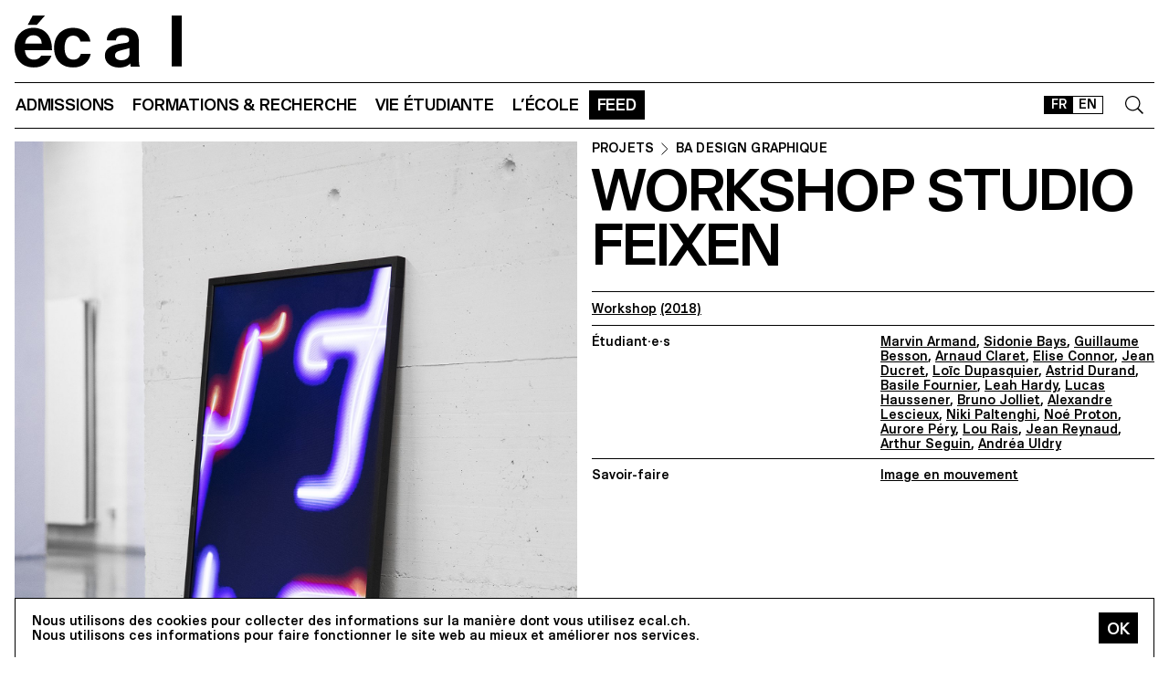

--- FILE ---
content_type: text/html; charset=utf-8
request_url: https://ecal.ch/fr/feed/projects/5383/workshop-studio-feixen/
body_size: 17048
content:
<!doctype html>
<html lang="fr">
<head>
    
    <!-- Google tag (gtag.js) -->
    <script async src="https://www.googletagmanager.com/gtag/js?id=G-58DJJ2LGEW"></script>
    <script>
    window.dataLayer = window.dataLayer || [];
    function gtag(){dataLayer.push(arguments);}
    gtag('js', new Date());

    gtag('config', 'G-58DJJ2LGEW');
    </script>

    <!-- Google Tag Manager GTM -->
    <script>(function(w,d,s,l,i){w[l]=w[l]||[];w[l].push({'gtm.start':
    new Date().getTime(),event:'gtm.js'});var f=d.getElementsByTagName(s)[0],
    j=d.createElement(s),dl=l!='dataLayer'?'&l='+l:'';j.async=true;j.src=
    'https://www.googletagmanager.com/gtm.js?id='+i+dl;f.parentNode.insertBefore(j,f);
    })(window,document,'script','dataLayer','GTM-NSJGD4VS');</script>
    <!-- End Google Tag Manager -->
     
    

    <meta charset="utf-8" />
    
    
    <meta name="description" content="L'école cantonale d'art de Lausanne (ECAL) est une haute école d'art et de design, située à Lausanne, Suisse. " />
    <meta name="viewport" content="width=device-width, minimum-scale=1, maximum-scale=2" />

    

    <title>Workshop Studio Feixen - Projets - ECAL</title>

    <script title="load">
    document.documentElement.className += ' js content-loading loading';
    window.addEventListener('DOMContentLoaded', () => document.documentElement.classList.remove('content-loading'));
    window.addEventListener('load', () => document.documentElement.classList.remove('loading'));
    </script>

    <script title="config">
    
    window.elementOverflowToggleStylesheet = '/static/build/bolt/elements/overflow-toggle/shadow.css';
    

    window.config = {};
    window.config.combined_slideshow = "/fr/content-slideshow/project/5383/";

    </script>

    <link rel="icon" type="image/png" sizes="32x32" href="/static/icons/favicon-32x32.png">
    <link rel="icon" type="image/png" sizes="16x16" href="/static/icons/favicon-16x16.png">
    <link rel="apple-touch-icon-precomposed" media="screen and (resolution: 163dpi)" href="/static/icons/57-touch-icon-iphone.png" />
    <link rel="apple-touch-icon-precomposed" media="screen and (resolution: 132dpi)" href="/static/icons/72-touch-icon-iphone.png" />
    <link rel="apple-touch-icon-precomposed" media="screen and (resolution: 326dpi)" href="/static/icons/114-touch-icon-iphone.png" />
    <link rel="manifest" href="/static/icons/site.webmanifest">
    <meta name="msapplication-TileColor" content="#ffffff">
    <meta name="theme-color" content="#ffffff">

    
    <link rel="stylesheet" href="/static/build/site/module.css?v=p3xqljc3o" />
    <link rel="stylesheet" href="/static/site/hacks.css?v=p3xqljc3o" />
    

    

    

    
    
    

    <meta property="og:title" content="Workshop Studio Feixen" />

    <meta property="og:type" content="article" />
    <meta property="og:url" content="https://ecal.ch/fr/feed/projects/5383/workshop-studio-feixen/" />
    <meta property="og:site_name" content="ECAL - École cantonale d'art de Lausanne" />
    <meta property="og:locale" content="fr_CH" />

    <meta property="og:image" content="https://ecal-media.sos-ch-gva-2.exo.io/filer_public_thumbnails/filer_public/29/ee/29ee09b1-1be9-41c2-b275-e601f01df12e/dc871bba082ed3d2375413811162f449.jpg__1600x0_q85_subsampling-2_upscale.jpg" />







    


    <script>
        (function(h,o,t,j,a,r){
            h.hj=h.hj||function(){(h.hj.q=h.hj.q||[]).push(arguments)};
            h._hjSettings={hjid:3426763,hjsv:6};
            a=o.getElementsByTagName('head')[0];
            r=o.createElement('script');r.async=1;
            r.src=t+h._hjSettings.hjid+j+h._hjSettings.hjsv;
            a.appendChild(r);
        })(window,document,'https://static.hotjar.com/c/hotjar-','.js?sv=');


    </script>
</head>

<body class="site-body">
    
    <!-- Google Tag Manager (noscript) -->
    <noscript><iframe src="https://www.googletagmanager.com/ns.html?id=GTM-NSJGD4VS"
    height="0" width="0" style="display:none;visibility:hidden"></iframe></noscript>
    <!-- End Google Tag Manager (noscript) -->
    

    
    
    
<header class="site-header site-grid grid" id="site-header">
    <a class="logo-thumb thumb" href="/fr/">
        Home
        <svg viewbox="0 0 184 57">
            <use class="black-bg fill" href="#e" />
            <use class="black-bg fill" href="#cal" />
        </svg>
    </a>
    <a class="icon-thumb thumb thumb-40 @m-thumb-42" href="#navigation"><svg class="svg-20 @m-svg-21"><use href="#burger-icon" /></svg>Show navigation</a>
</header>

    

<nav class="site-nav site-block block" id="navigation">
    <a class="e-thumb thumb" href="/">
        Home
        <svg viewbox="0 0 71 57">
            <use class="black-bg fill" href="#e" />
        </svg>
    </a>

    <section class="nav-layer layer " data-popable id="nav-19"><button type="button" class="back-menu-button menu-button button @s-hidden" style="justify-items: end;" name="deactivate" value="#nav-19"><svg><use href="#left-arrow-icon"></use></svg>
        Retour
    </button><h3 class="text-menu-button menu-button button grey-fg @s-hidden">Admissions</h3><a class="text-menu-button menu-button button text-09" href="/fr/admissions/">Portail admission</a><div class="nav-toggle-block toggle-block block" id="nav-19-31" data-toggleable><a data-level="2" class="nav-toggle-button toggle-button button" href="#nav-19-31">Propédeutique</a><a  class="text-menu-button menu-button button text-09" href="/fr/admissions/propedeutique/calendrier/">Calendrier</a><a  class="text-menu-button menu-button button text-09" href="/fr/admissions/propedeutique/exigences/">Exigences &amp; Dossier</a><a  class="text-menu-button menu-button button text-09" href="/fr/admissions/propedeutique/frais/">Frais d’écolage</a><a  class="text-menu-button menu-button button text-09" href="/fr/admissions/propedeutique/faq/">Foire aux questions</a><a  class="text-menu-button menu-button button text-09" href="/fr/admissions/propedeutique/msad/">MSAD</a></div><div class="nav-toggle-block toggle-block block" id="nav-19-50" data-toggleable><a data-level="2" class="nav-toggle-button toggle-button button" href="#nav-19-50">Bachelor</a><a  class="text-menu-button menu-button button text-09" href="/fr/admissions/bachelor/calendrier/">Calendrier</a><a  class="text-menu-button menu-button button text-09" href="/fr/admissions/bachelor/exigences/">Exigences &amp; Dossier</a><a  class="text-menu-button menu-button button text-09" href="/fr/admissions/bachelor/frais/">Frais d’écolage</a><a  class="text-menu-button menu-button button text-09" href="/fr/admissions/bachelor/faq/">Foire aux questions</a></div><div class="nav-toggle-block toggle-block block" id="nav-19-51" data-toggleable><a data-level="2" class="nav-toggle-button toggle-button button" href="#nav-19-51">Master</a><a  class="text-menu-button menu-button button text-09" href="/fr/admissions/master/calendrier/">Calendrier</a><a  class="text-menu-button menu-button button text-09" href="/fr/admissions/master/exigences/">Exigences &amp; Dossier</a><a  class="text-menu-button menu-button button text-09" href="/fr/admissions/master/frais/">Frais d’écolage</a><a  class="text-menu-button menu-button button text-09" href="/fr/admissions/master/faq/">Foire aux questions</a></div><div class="nav-toggle-block toggle-block block" id="nav-19-52" data-toggleable><a data-level="2" class="nav-toggle-button toggle-button button" href="#nav-19-52">MAS</a><a  class="text-menu-button menu-button button text-09" href="/fr/admissions/mas/calendrier/">Calendrier</a><a  class="text-menu-button menu-button button text-09" href="/fr/admissions/mas/exigences/">Exigences &amp; Dossier</a><a  class="text-menu-button menu-button button text-09" href="/fr/admissions/mas/frais/">Frais d’écolage</a><a  class="text-menu-button menu-button button text-09" href="/fr/admissions/mas/faq/">Foire aux questions</a></div><div class="nav-toggle-block toggle-block block" id="nav-19-498" data-toggleable><a data-level="2" class="nav-toggle-button toggle-button button" href="#nav-19-498">CAS</a><a  class="text-menu-button menu-button button text-09" href="/fr/admissions/cas/calendrier/">Calendrier</a><a  class="text-menu-button menu-button button text-09" href="/fr/admissions/cas/exigences/">Exigences &amp; Dossier</a><a  class="text-menu-button menu-button button text-09" href="/fr/admissions/cas/frais/">Frais d’écolage</a><a  class="text-menu-button menu-button button text-09" href="/fr/admissions/cas/faq/">Foire aux questions</a></div></section><section class="nav-layer layer double-row" data-popable id="nav-20"><button type="button" class="back-menu-button menu-button button @s-hidden" style="justify-items: end;" name="deactivate" value="#nav-20"><svg><use href="#left-arrow-icon"></use></svg>
        Retour
    </button><h3 class="text-menu-button menu-button button grey-fg @s-hidden">Formations &amp; Recherche</h3><a class="text-menu-button menu-button button text-09" href="/fr/formations-recherche/">Toutes les formations</a><div class="nav-toggle-block toggle-block block" id="nav-20-397" data-toggleable><a data-level="2" class="nav-toggle-button toggle-button button" href="#nav-20-397">Propédeutique</a><a  class="text-menu-button menu-button button text-09" href="/fr/formations-recherche/annee-preparatoire/propedeutique/">Année Propédeutique</a></div><div class="nav-toggle-block toggle-block block" id="nav-20-24" data-toggleable><a data-level="2" class="nav-toggle-button toggle-button button" href="#nav-20-24">Bachelor</a><a  class="text-menu-button menu-button button text-09" href="/fr/formations-recherche/bachelor/bachelor-arts-visuels/">Arts Visuels</a><a  class="text-menu-button menu-button button text-09" href="/fr/formations-recherche/bachelor/bachelor-cinema/">Cinéma</a><a  class="text-menu-button menu-button button text-09" href="/fr/formations-recherche/bachelor/bachelor-design-graphique/">Design Graphique</a><a  class="text-menu-button menu-button button text-09" href="/fr/formations-recherche/bachelor/bachelor-design-industriel/">Design Industriel</a><a  class="text-menu-button menu-button button text-09" href="/fr/formations-recherche/bachelor/media-interaction-design/">Media &amp; Interaction Design</a><a  class="text-menu-button menu-button button text-09" href="/fr/formations-recherche/bachelor/bachelor-photographie/">Photographie</a></div><div class="nav-toggle-block toggle-block block" id="nav-20-121" data-toggleable><a data-level="2" class="nav-toggle-button toggle-button button" href="#nav-20-121">Master</a><a  class="text-menu-button menu-button button text-09" href="/fr/formations-recherche/master/arts-visuels/">Arts Visuels</a><a  class="text-menu-button menu-button button text-09" href="/fr/formations-recherche/master/cinema/">Cinéma ECAL–HEAD</a><a  class="text-menu-button menu-button button text-09" href="/fr/formations-recherche/master/digital-experience-design/">Digital Experience Design</a><a  class="text-menu-button menu-button button text-09" href="/fr/formations-recherche/master/design-produit/">Design de Produit</a><a  class="text-menu-button menu-button button text-09" href="/fr/formations-recherche/master/master-photographie/">Photographie</a><a  class="text-menu-button menu-button button text-09" href="/fr/formations-recherche/master/type-design/">Type Design</a><a  class="text-menu-button menu-button button text-09" href="/fr/formations-recherche/master/innokick/">HES-So Innokick</a></div><div class="nav-toggle-block toggle-block block" id="nav-20-127" data-toggleable><a data-level="2" class="nav-toggle-button toggle-button button" href="#nav-20-127">Master of advanced studies</a><a  class="text-menu-button menu-button button text-09" href="/fr/formations-recherche/mas/luxe/">Design for Luxury &amp; Craftsmanship</a><a  class="text-menu-button menu-button button text-09" href="/fr/formations-recherche/mas/drdi/">Design Research for Digital Innovation</a></div><div class="nav-toggle-block toggle-block block" id="nav-20-394" data-toggleable><a data-level="2" class="nav-toggle-button toggle-button button" href="#nav-20-394">Certificate of Advanced Studies</a><a  class="text-menu-button menu-button button text-09" href="/fr/formations-recherche/cas/creative-leadership/">Creative Leadership</a><a  class="text-menu-button menu-button button text-09" href="/fr/formations-recherche/cas/short-courses/">Short courses</a></div><div class="nav-toggle-block toggle-block block" id="nav-20-366" data-toggleable><a data-level="2" class="nav-toggle-button toggle-button button" href="#nav-20-366">Recherche appliquée</a><a  class="text-menu-button menu-button button text-09" href="/fr/formations-recherche/recherche-appliquee/recherche/">Département RA&amp;D</a><a  class="text-menu-button menu-button button text-09" href="/fr/formations-recherche/recherche-appliquee/projets-de-recherche/">Projets de recherche</a><a  class="text-menu-button menu-button button text-09" href="/fr/formations-recherche/recherche-appliquee/equipe-de-recherche/">Équipe de recherche</a></div><div class="nav-toggle-block toggle-block block" id="nav-20-132" data-toggleable><a data-level="2" class="nav-toggle-button toggle-button button" href="#nav-20-132">Autres</a><a  class="text-menu-button menu-button button text-09" href="/fr/formations-recherche/others/international/">International</a><a  class="text-menu-button menu-button button text-09" href="/fr/formations-recherche/others/cours-shs/">Cours EPFL/ECAL (SHS)</a><a  class="text-menu-button menu-button button text-09" href="/fr/formations-recherche/others/calendrier-academique/">Calendrier Académique</a></div></section><section class="nav-layer layer " data-popable id="nav-21"><button type="button" class="back-menu-button menu-button button @s-hidden" style="justify-items: end;" name="deactivate" value="#nav-21"><svg><use href="#left-arrow-icon"></use></svg>
        Retour
    </button><h3 class="text-menu-button menu-button button grey-fg @s-hidden">Vie étudiante</h3><a class="text-menu-button menu-button button text-09" href="/fr/vie-etudiante/">Étudier à l&#x27;écal</a><div class="nav-toggle-block toggle-block block" id="nav-21-138" data-toggleable><a data-level="2" class="nav-toggle-button toggle-button button" href="#nav-21-138">Campus</a><a  class="text-menu-button menu-button button text-09" href="/fr/vie-etudiante/campus/batiment/">Bâtiment</a><a  class="text-menu-button menu-button button text-09" href="/fr/vie-etudiante/campus/equipements-ateliers/">Équipements et ateliers</a><a  class="text-menu-button menu-button button text-09" href="/fr/vie-etudiante/campus/app-ecal-campus/">App ECAL Campus</a></div><div class="nav-toggle-block toggle-block block" id="nav-21-143" data-toggleable><a data-level="2" class="nav-toggle-button toggle-button button" href="#nav-21-143">Expérience</a><a  class="text-menu-button menu-button button text-09" href="/fr/vie-etudiante/experience/conseil-representatif/">Conseil représentatif</a><a  class="text-menu-button menu-button button text-09" href="/fr/vie-etudiante/experience/bureau-des-etudiantxs/">Bureau des étudiant·e·x·s</a><a  class="text-menu-button menu-button button text-09" href="/fr/vie-etudiante/experience/diversite-egalite-inclusion/">Diversité, égalité  &amp; inclusion</a></div><div class="nav-toggle-block toggle-block block" id="nav-21-149" data-toggleable><a data-level="2" class="nav-toggle-button toggle-button button" href="#nav-21-149">Vivre à Lausanne</a><a  class="text-menu-button menu-button button text-09" href="/fr/vie-etudiante/vivre-a-lausanne/ville-culturelle/">Ville culturelle</a><a  class="text-menu-button menu-button button text-09" href="/fr/vie-etudiante/vivre-a-lausanne/logement-transport/">Logement &amp; Transport</a><a  class="text-menu-button menu-button button text-09" href="/fr/vie-etudiante/vivre-a-lausanne/sports/">Sports</a><a  class="text-menu-button menu-button button text-09" href="/fr/vie-etudiante/vivre-a-lausanne/sorties/">Sorties</a></div></section><section class="nav-layer layer " data-popable id="nav-13"><button type="button" class="back-menu-button menu-button button @s-hidden" style="justify-items: end;" name="deactivate" value="#nav-13"><svg><use href="#left-arrow-icon"></use></svg>
        Retour
    </button><h3 class="text-menu-button menu-button button grey-fg @s-hidden">L’École</h3><a class="text-menu-button menu-button button text-09" href="/fr/ecole/">Présentation</a><div class="nav-toggle-block toggle-block block" id="nav-13-203" data-toggleable><a data-level="2" class="nav-toggle-button toggle-button button" href="#nav-13-203">À propos</a><a  class="text-menu-button menu-button button text-09" href="/fr/ecole/a-propos/histoire/">Histoire</a><a  class="text-menu-button menu-button button text-09" href="/fr/ecole/a-propos/mission-vision/">Mission &amp; vision</a><a  class="text-menu-button menu-button button text-09" href="/fr/ecole/a-propos/fondation-ecal/">Fondation ECAL+</a><a  class="text-menu-button menu-button button text-09" href="/fr/vie-etudiante/campus/equipements-ateliers/galerie-lelac/">Galerie l&#x27;ELAC</a><a  class="text-menu-button menu-button button text-09" href="/fr/ecole/a-propos/organisation/">Organisation</a><a  class="text-menu-button menu-button button text-09" href="/fr/ecole/a-propos/durabilite/">Durabilité</a></div><div class="nav-toggle-block toggle-block block" id="nav-13-372" data-toggleable><a data-level="2" class="nav-toggle-button toggle-button button" href="#nav-13-372">Network</a><a  class="text-menu-button menu-button button text-09" href="/fr/ecole/network/collaborations/">Collaborations</a><a  class="text-menu-button menu-button button text-09" href="/fr/ecole/network/people/">People</a><a  class="text-menu-button menu-button button text-09" href="/fr/ecole/network/execal-alumni/">EXECAL / Alumni</a><a  class="text-menu-button menu-button button text-09" href="/fr/ecole/network/talent-day/">Talent Day</a></div><div class="nav-toggle-block toggle-block block" id="nav-13-403" data-toggleable><a data-level="2" class="nav-toggle-button toggle-button button" href="#nav-13-403">Partenariats</a><a  class="text-menu-button menu-button button text-09" href="/fr/vie-etudiante/campus/equipements-ateliers/epflecal-lab/">EPFL+ECAL Lab</a><a  class="text-menu-button menu-button button text-09" href="/fr/ecole/partenariats/imd/">IMD Business School</a><a  class="text-menu-button menu-button button text-09" href="/fr/ecole/partenariats/la-becque/">La Becque</a><a  class="text-menu-button menu-button button text-09" href="/fr/ecole/partenariats/mit-architecture/">MIT Architecture</a><a  class="text-menu-button menu-button button text-09" href="/fr/ecole/partenariats/senior-lab/">senior-lab</a><a  class="text-menu-button menu-button button text-09" href="/fr/ecole/partenariats/smart-move/">SMART MOVE</a></div></section><section class="nav-layer layer " data-popable id="nav-9"><button type="button" class="back-menu-button menu-button button @s-hidden" style="justify-items: end;" name="deactivate" value="#nav-9"><svg><use href="#left-arrow-icon"></use></svg>
        Retour
    </button><h3 class="text-menu-button menu-button button grey-fg @s-hidden">Feed</h3><a class="text-menu-button menu-button button text-09" href="/fr/feed/">Tous les contenus</a><div class="nav-toggle-block toggle-block block" id="nav-9-170" data-toggleable><a data-level="2" class="nav-toggle-button toggle-button button" href="#nav-9-170">Catégories</a><a  class="text-menu-button menu-button button text-09" href="/fr/feed/events/">Événements</a><a  class="text-menu-button menu-button button text-09" href="/fr/feed/projects/">Projets</a><a  class="text-menu-button menu-button button text-09" href="/fr/feed/articles/">Articles</a></div><div class="nav-toggle-block toggle-block block" id="nav-9-313" data-toggleable><a data-level="2" class="nav-toggle-button toggle-button button" href="#nav-9-313">Diplômes</a><a  class="text-menu-button menu-button button text-09" href="/fr/feed/diplomes/2025/">Diplômes 2025</a><a  class="text-menu-button menu-button button text-09" href="/fr/feed/diplomes/2024/">Diplômes 2024</a><a  class="text-menu-button menu-button button text-09" href="/fr/feed/diplomes/2023/">Diplômes 2023</a><a  class="text-menu-button menu-button button text-09" href="/fr/feed/diplomes/2022/">Diplômes 2022</a><a  class="text-menu-button menu-button button text-09" href="/fr/feed/diplomes/2021/">Diplômes 2021</a><a  class="text-menu-button menu-button button text-09" href="/fr/feed/diplomes/2020/">Diplômes 2020</a><a  class="text-menu-button menu-button button text-09" href="/fr/feed/diplomes/yearbook-2012-2019/">Yearbook 2012–2019</a></div><div class="nav-toggle-block toggle-block block" id="nav-9-456" data-toggleable><a data-level="2" class="nav-toggle-button toggle-button button" href="#nav-9-456">Presse</a><a  class="text-menu-button menu-button button text-09" href="/fr/feed/presse/dossiers-presse/">Espace presse</a><a  class="text-menu-button menu-button button text-09" href="/fr/feed/presse/newsletter/">Newsletter</a></div></section>



    <form class="search-block block" data-popable id="search" action="/fr/search/" method="get">
        <a class="icon-thumb thumb thumb-40" href="#search">
            <svg class="svg-20"><use href="#search-icon" /></svg>
        </a>
        <input type="text" class="search-input active-focus" name="query" required value="" id="search-input" />
        <label class="search-label placeholder-label" for="search-input">Rechercher</label>
        <input type="reset" class="text-08 button" value="Cancel" />
    </form>

    <div class="lang-block block">
        

<a href="/fr/feed/projects/5383/workshop-studio-feixen/" class="white-button button button-36 @s-button-20  on ">FR</a>

<a href="/en/feed/projects/5383/workshop-studio-feixen/" class="white-button button button-36 @s-button-20  ">EN</a>


    </div>

    <div class="nav-layer-0 nav-layer layer">
        <section class="nav-menu-block menu-block block">
            <a data-url="/fr/admissions/" class="nav-menu-button menu-button button" href="#nav-19">
       Admissions
       <svg><use href="#right-arrow-icon" /></svg></a><a data-url="/fr/formations-recherche/" class="nav-menu-button menu-button button" href="#nav-20">
       Formations &amp; Recherche
       <svg><use href="#right-arrow-icon" /></svg></a><a data-url="/fr/vie-etudiante/" class="nav-menu-button menu-button button" href="#nav-21">
       Vie étudiante
       <svg><use href="#right-arrow-icon" /></svg></a><a data-url="/fr/ecole/" class="nav-menu-button menu-button button" href="#nav-13">
       L’École
       <svg><use href="#right-arrow-icon" /></svg></a><a data-url="/fr/feed/" class="nav-menu-button menu-button button current-on" href="#nav-9">
       Feed
       <svg><use href="#right-arrow-icon" /></svg></a>

        </section>

        <!-- <a class="white-button button normal-text block" href="/fr/contact/">Nous contacter</a> -->

        <section class="links-block block  spaced-links">
            <a href="/fr/contact/" class="a text-10">Contact</a>
            <a href="https://ecal-shop.ch/" target="_blank" class="a text-10">Shop</a>
            <a href="https://ecal-typefaces.ch/" target="_blank" class="a text-10">Typefaces</a>
            <a href="https://offline-online.ch/" target="_blank" class="a text-10">Offline-online</a>
            <p class="spaced-links">

                <a href="https://www.instagram.com/ecal_ch/" target="_blank" class="a icon-thumb thumb @t-thumb-30 thumb-20">Instagram<svg class="social-icon inline-svg" xmlns="http://www.w3.org/2000/svg" viewBox="0 0 448 512"><path d="M224.1 141c-63.6 0-114.9 51.3-114.9 114.9s51.3 114.9 114.9 114.9S339 319.5 339 255.9 287.7 141 224.1 141zm0 189.6c-41.1 0-74.7-33.5-74.7-74.7s33.5-74.7 74.7-74.7 74.7 33.5 74.7 74.7-33.6 74.7-74.7 74.7zm146.4-194.3c0 14.9-12 26.8-26.8 26.8-14.9 0-26.8-12-26.8-26.8s12-26.8 26.8-26.8 26.8 12 26.8 26.8zm76.1 27.2c-1.7-35.9-9.9-67.7-36.2-93.9-26.2-26.2-58-34.4-93.9-36.2-37-2.1-147.9-2.1-184.9 0-35.8 1.7-67.6 9.9-93.9 36.1s-34.4 58-36.2 93.9c-2.1 37-2.1 147.9 0 184.9 1.7 35.9 9.9 67.7 36.2 93.9s58 34.4 93.9 36.2c37 2.1 147.9 2.1 184.9 0 35.9-1.7 67.7-9.9 93.9-36.2 26.2-26.2 34.4-58 36.2-93.9 2.1-37 2.1-147.8 0-184.8zM398.8 388c-7.8 19.6-22.9 34.7-42.6 42.6-29.5 11.7-99.5 9-132.1 9s-102.7 2.6-132.1-9c-19.6-7.8-34.7-22.9-42.6-42.6-11.7-29.5-9-99.5-9-132.1s-2.6-102.7 9-132.1c7.8-19.6 22.9-34.7 42.6-42.6 29.5-11.7 99.5-9 132.1-9s102.7-2.6 132.1 9c19.6 7.8 34.7 22.9 42.6 42.6 11.7 29.5 9 99.5 9 132.1s2.7 102.7-9 132.1z"/></svg></a>

                <a href="https://www.facebook.com/ecal.ch/" target="_blank" class="a icon-thumb thumb @t-thumb-30 thumb-20">Facebook<svg class="social-icon inline-svg" xmlns="http://www.w3.org/2000/svg" viewBox="0 0 448 512"><path d="M400 32H48A48 48 0 0 0 0 80v352a48 48 0 0 0 48 48h137.25V327.69h-63V256h63v-54.64c0-62.15 37-96.48 93.67-96.48 27.14 0 55.52 4.84 55.52 4.84v61h-31.27c-30.81 0-40.42 19.12-40.42 38.73V256h68.78l-11 71.69h-57.78V480H400a48 48 0 0 0 48-48V80a48 48 0 0 0-48-48z"/></svg></a>

                <a href="https://www.linkedin.com/company/ecal---ecole-cantonale-d-art-de-lausanne/" target="_blank" class="a icon-thumb thumb @t-thumb-30 thumb-20">LinkedIn<svg role="img" viewBox="0 0 24 24" xmlns="http://www.w3.org/2000/svg" class="social-icon inline-svg"><path d="M20.447 20.452h-3.554v-5.569c0-1.328-.027-3.037-1.852-3.037-1.853 0-2.136 1.445-2.136 2.939v5.667H9.351V9h3.414v1.561h.046c.477-.9 1.637-1.85 3.37-1.85 3.601 0 4.267 2.37 4.267 5.455v6.286zM5.337 7.433c-1.144 0-2.063-.926-2.063-2.065 0-1.138.92-2.063 2.063-2.063 1.14 0 2.064.925 2.064 2.063 0 1.139-.925 2.065-2.064 2.065zm1.782 13.019H3.555V9h3.564v11.452zM22.225 0H1.771C.792 0 0 .774 0 1.729v20.542C0 23.227.792 24 1.771 24h20.451C23.2 24 24 23.227 24 22.271V1.729C24 .774 23.2 0 22.222 0h.003z"/></svg></a>

                <!--
                <a href="https://twitter.com/ecal_ch" target="_blank" class="a icon-thumb thumb @t-thumb-30 thumb-20">Twitter<svg class="social-icon inline-svg" xmlns="http://www.w3.org/2000/svg" viewBox="0 0 512 512"><path d="M459.37 151.716c.325 4.548.325 9.097.325 13.645 0 138.72-105.583 298.558-298.558 298.558-59.452 0-114.68-17.219-161.137-47.106 8.447.974 16.568 1.299 25.34 1.299 49.055 0 94.213-16.568 130.274-44.832-46.132-.975-84.792-31.188-98.112-72.772 6.498.974 12.995 1.624 19.818 1.624 9.421 0 18.843-1.3 27.614-3.573-48.081-9.747-84.143-51.98-84.143-102.985v-1.299c13.969 7.797 30.214 12.67 47.431 13.319-28.264-18.843-46.781-51.005-46.781-87.391 0-19.492 5.197-37.36 14.294-52.954 51.655 63.675 129.3 105.258 216.365 109.807-1.624-7.797-2.599-15.918-2.599-24.04 0-57.828 46.782-104.934 104.934-104.934 30.213 0 57.502 12.67 76.67 33.137 23.715-4.548 46.456-13.32 66.599-25.34-7.798 24.366-24.366 44.833-46.132 57.827 21.117-2.273 41.584-8.122 60.426-16.243-14.292 20.791-32.161 39.308-52.628 54.253z"/></svg></a>

                -->
                <a href="https://vimeo.com/ecal" target="_blank" class="a icon-thumb thumb @t-thumb-30 thumb-20">Vimeo<svg class="social-icon inline-svg" xmlns="http://www.w3.org/2000/svg" viewBox="0 0 448 512"><path d="M403.2 32H44.8C20.1 32 0 52.1 0 76.8v358.4C0 459.9 20.1 480 44.8 480h358.4c24.7 0 44.8-20.1 44.8-44.8V76.8c0-24.7-20.1-44.8-44.8-44.8zM377 180.8c-1.4 31.5-23.4 74.7-66 129.4-44 57.2-81.3 85.8-111.7 85.8-18.9 0-34.8-17.4-47.9-52.3-25.5-93.3-36.4-148-57.4-148-2.4 0-10.9 5.1-25.4 15.2l-15.2-19.6c37.3-32.8 72.9-69.2 95.2-71.2 25.2-2.4 40.7 14.8 46.5 51.7 20.7 131.2 29.9 151 67.6 91.6 13.5-21.4 20.8-37.7 21.8-48.9 3.5-33.2-25.9-30.9-45.8-22.4 15.9-52.1 46.3-77.4 91.2-76 33.3.9 49 22.5 47.1 64.7z"/></svg></a>
                 <a href="https://www.tiktok.com/@ecal_ch" target="_blank" class="a icon-thumb thumb @t-thumb-30 thumb-20">Tiktok<svg class="social-icon inline-svg" xmlns="http://www.w3.org/2000/svg" viewBox="0 0 448 512"><path d="M412.19,118.66a109.27,109.27,0,0,1-9.45-5.5,132.87,132.87,0,0,1-24.27-20.62c-18.1-20.71-24.86-41.72-27.35-56.43h.1C349.14,23.9,350,16,350.13,16H267.69V334.78c0,4.28,0,8.51-.18,12.69,0,.52-.05,1-.08,1.56,0,.23,0,.47-.05.71,0,.06,0,.12,0,.18a70,70,0,0,1-35.22,55.56,68.8,68.8,0,0,1-34.11,9c-38.41,0-69.54-31.32-69.54-70s31.13-70,69.54-70a68.9,68.9,0,0,1,21.41,3.39l.1-83.94a153.14,153.14,0,0,0-118,34.52,161.79,161.79,0,0,0-35.3,43.53c-3.48,6-16.61,30.11-18.2,69.24-1,22.21,5.67,45.22,8.85,54.73v.2c2,5.6,9.75,24.71,22.38,40.82A167.53,167.53,0,0,0,115,470.66v-.2l.2.2C155.11,497.78,199.36,496,199.36,496c7.66-.31,33.32,0,62.46-13.81,32.32-15.31,50.72-38.12,50.72-38.12a158.46,158.46,0,0,0,27.64-45.93c7.46-19.61,9.95-43.13,9.95-52.53V176.49c1,.6,14.32,9.41,14.32,9.41s19.19,12.3,49.13,20.31c21.48,5.7,50.42,6.9,50.42,6.9V131.27C453.86,132.37,433.27,129.17,412.19,118.66Z"></path></svg></a>
            </p>
        </section>
    </div>

    
    <a class="icon-thumb thumb thumb-40 @s-thumb-42" href="#-"><svg class="svg-20 @m-svg-21"><use href="#x-icon" /></svg>Close navigation</a>
</nav>


    


<header class="site-block block panel-block block 4x padding-bottom-20">
           <hr/>
 <div class="v-block block @m-l-block">
        <img src="https://ecal-media.sos-ch-gva-2.exo.io/filer_public_thumbnails/filer_public/29/ee/29ee09b1-1be9-41c2-b275-e601f01df12e/dc871bba082ed3d2375413811162f449.jpg__1600x0_q85_subsampling-2_upscale.jpg" width="100%" height="auto" alt="Workshop Studio Feixen" class="padding-top-15" />

        <div class="@m-sticky padding-top-15">
            
            

            <h4 class="text-10  breadcrumb-block"><a href="/fr/feed/projects/" class="a">
    
    Projets
    
    </a><svg class="inline-svg" style="margin-top:-2px"><use href="#right-arrow-icon" /></svg><!-- Handle case when bc2 is a list or queryset --><a href="/fr/feed/projects/?formations=195" class="a">
                        BA DESIGN GRAPHIQUE
                    </a></h4>


            <h1 class="text-04 @m-text-02 @t-text-05">Workshop Studio Feixen</h1>
            

            

            
            <p class="text-11 border-top margin-top-20 padding-top-10 padding-bottom-10 ">
                
                    <a href="/fr/feed/projects/?types=4">Workshop</a>
                

                <a href="/fr/feed/projects/?range=2018-2018">(2018)</a>


                
            </p>
            

            
            <dl class="lined-list border-top text-11 margin-top-0 ">
                


                
                    

                    
                    <dt>Étudiant·e·s</dt>
                    <dd>
                        
                        <a href="/fr/ecole/network/people/marvin-armand/">Marvin Armand</a>, 
                        
                        <a href="/fr/ecole/network/people/sidonie-bays/">Sidonie Bays</a>, 
                        
                        <a href="/fr/ecole/network/people/guillaume-besson/">Guillaume Besson</a>, 
                        
                        <a href="/fr/ecole/network/people/arnaud-claret/">Arnaud Claret</a>, 
                        
                        <a href="/fr/ecole/network/people/elise-connor/">Elise Connor</a>, 
                        
                        <a href="/fr/ecole/network/people/jean-ducret/">Jean Ducret</a>, 
                        
                        <a href="/fr/ecole/network/people/loic-dupasquier/">Loïc Dupasquier</a>, 
                        
                        <a href="/fr/ecole/network/people/astrid-durand/">Astrid Durand</a>, 
                        
                        <a href="/fr/ecole/network/people/basile-fournier/">Basile Fournier</a>, 
                        
                        <a href="/fr/ecole/network/people/leah-hardy/">Leah Hardy</a>, 
                        
                        <a href="/fr/ecole/network/people/lucas-haussener/">Lucas Haussener</a>, 
                        
                        <a href="/fr/ecole/network/people/bruno-jolliet/">Bruno Jolliet</a>, 
                        
                        <a href="/fr/ecole/network/people/alexandre-lescieux/">Alexandre Lescieux</a>, 
                        
                        <a href="/fr/ecole/network/people/niki-paltenghi/">Niki Paltenghi</a>, 
                        
                        <a href="/fr/ecole/network/people/noe-proton/">Noé Proton</a>, 
                        
                        <a href="/fr/ecole/network/people/aurore-pery/">Aurore Péry</a>, 
                        
                        <a href="/fr/ecole/network/people/lou-rais/">Lou Rais</a>, 
                        
                        <a href="/fr/ecole/network/people/jean-reynaud/">Jean Reynaud</a>, 
                        
                        <a href="/fr/ecole/network/people/arthur-seguin/">Arthur Seguin</a>, 
                        
                        <a href="/fr/ecole/network/people/andrea-uldry/">Andréa Uldry</a>
                        
                    </dd>
                    
                

                

                
                <dt>Savoir-faire</dt>
                <dd>
                    
<a href="/fr/feed/projects/?tags=102">Image en mouvement</a>


                </dd>
                
            </dl>
            

        </div>
    </div>
</header>

<div class="site-block block">
    

<div class="site-grid panel-grid grid">
    
    <div class="panel-block block 4x @t-6x @s-4x @m-4x @l-6x">
        <div class="block">
            <figure class="content-figure "><a href="https://ecal-media.sos-ch-gva-2.exo.io/filer_public_thumbnails/filer_public/1d/34/1d34cf84-2b7d-4082-b01c-6e669e9f09e3/rendu_workshop_13.jpg__0x1280_q85_subsampling-2.jpg" class="block" target="fullscreen-slide-show"><img class="" alt="rendu_workshop_13.jpg" src="https://ecal-media.sos-ch-gva-2.exo.io/filer_public_thumbnails/filer_public/1d/34/1d34cf84-2b7d-4082-b01c-6e669e9f09e3/rendu_workshop_13.jpg__1500.0x2000.0_q85_crop_subsampling-2_upscale.jpg" /></a></figure>

        </div>
    </div>
    
    <div class="panel-block block 4x @t-6x @s-4x @m-4x @l-6x">
        <div class="block">
            <figure class="content-figure "><a href="https://ecal-media.sos-ch-gva-2.exo.io/filer_public_thumbnails/filer_public/36/90/36908dee-5b06-4645-a630-35cef2306e7e/workshop_novembre_day2_07.jpg__0x1280_q85_subsampling-2.jpg" class="block" target="fullscreen-slide-show"><img class="" alt="workshop_novembre_day2_07.jpg" src="https://ecal-media.sos-ch-gva-2.exo.io/filer_public_thumbnails/filer_public/36/90/36908dee-5b06-4645-a630-35cef2306e7e/workshop_novembre_day2_07.jpg__2000.0x1500.0_q85_crop_subsampling-2_upscale.jpg" /></a></figure>

        </div>
    </div>
    
</div>


</div>
<div class="site-block block margin-top-20 margin-bottom-20">
    <h3 class="text-06 border-top title-flex block title-block site-block no-padding">
    
    <div class="y-center title-name">
        
            
            Projets liés à Image en mouvement
        
    </div>

    
        

        <div class="button-wrap">
            
                
                <a class="button no-border pr-0" href="/fr/feed/projects/?formations=195">
                    <div class="center-vertical-only text-10 title-link">
                        <div>Voir plus de projets</div>
                        <div class="button-pointer spaced icon-thumb thumb thumb-16">
                            <svg><use href="#right-arrow-icon"></use></svg>
                        </div>
                    </div>
                </a>
            
        </div>
    
    </h3>

    <div class="slideshow-container">
        <slide-show controls="navigation" class="slideshow-panel-grid panel-grid grid scrollbar-slide-show">
            
            
                
                

                <a href="/fr/feed/projects/8416/sublime-democratie/"
                class="panel-block block  2x @t-3x @s-3x @m-3x @l-3x">
                <article class="block">
                    
                    <img src="https://ecal-media.sos-ch-gva-2.exo.io/filer_public_thumbnails/filer_public/e3/46/e34662c8-cdc9-494f-a7dc-50acfc6f233f/sublime-democratie-portrait-2.jpg__800x0_q85_subsampling-2_upscale.jpg" alt="Dorian Pangallo – Sublime Démocratie" loading="lazy" decoding="async" />
                    

                    
                    
                    <p class="text-13">BA DESIGN GRAPHIQUE</p>
                    

                    
                    <h3 class="overflow-ellipsis-text text-06 @t-text-08">Dorian Pangallo – Sublime Démocratie</h3>

                    
                    <p class="text-12">
                    
                        by
                        Dorian Pangallo
                    
                    </p>

                    
                    
                    <p class="text-12">À l’ère où les crises se succèdent et justifient l’exception permanente, Sublime Démocratie agit comme une campagne critique multimédia. Elle met en scène des démocraties vidées de leurs fondements, dont les symboles persistants maintiennent l’illusion. Conçue comme une fable contemporaine, l’œuvre s’appuie sur des discours présidentiels précis et des visuels léchés. Elle intègre l’IA comme moteur d’un processus critique, où le faux devient langage. En jouant des codes du pouvoir, le projet glisse de la normalité au malaise. Il questionne notre accoutumance à la peur, à l’autorité et aux récits dominants.</p>
                    
                </article>
                </a>
            
                
                

                <a href="/fr/feed/projects/8158/ecal-night-live/"
                class="panel-block block  2x @t-3x @s-3x @m-3x @l-3x">
                <article class="block">
                    
                    <img src="https://ecal-media.sos-ch-gva-2.exo.io/filer_public_thumbnails/filer_public/ba/11/ba117a77-f9e7-4cb9-bdc5-709a7dd2c101/enl_pp2.jpg__800x0_q85_subsampling-2_upscale.jpg" alt="ECAL Night Live" loading="lazy" decoding="async" />
                    

                    
                    
                    <p class="text-13">BA DESIGN GRAPHIQUE</p>
                    
                    <p class="text-13">BA MEDIA &amp; INTERACTION DESIGN</p>
                    
                    <p class="text-13">BA PHOTOGRAPHIE</p>
                    

                    
                    <h3 class="overflow-ellipsis-text text-06 @t-text-08">ECAL Night Live</h3>

                    
                    <p class="text-12">
                    
                        with
                        Vincent Veillon, Paul Walther, Florian Pittet (Sigmasix), Vincent Jacquier, Julien Gurtner
                        
                        
                    
                    </p>

                    
                    
                    <p class="text-12">Lors d'une semaine intensive, les étudiant·e·s de première année du département Communication Visuelle de l'ECAL ont eu l’opportunité de créer et produire la première édition du "ECAL Night Live". L'objectif était de concevoir une émission inspirée des formats télévisés satiriques. 

Répartis en équipes pluridisciplinaires, regroupant des étudiant·e·s du Bachelor en Design Graphique, Media &amp; Interaction Design et Photographie, ils ont collaboré par équipe pour créer tout le contenu, les décors et l'habillage de l'émission, réalisant ainsi un projet 100% fait maison en un temps record.

Le thème principal portait sur l’autodérision, ciblant les métiers de la communication visuelle, les étudiant.e.s et l'institution elle-même, avec une petite touche d'actualité. Ce projet a été encadré par Vincent Veillon et Paul Walther, réalisateurs notamment de l’émission "52 minutes" sur la RTS, ainsi que par Florian Pittet, expert en scénographie digitale, qui a accompagné la création du plateau de tournage de l'émission.</p>
                    
                </article>
                </a>
            
                
                

                <a href="/fr/feed/projects/8225/identite-visuelle-ba1-s2-collector-20242025/"
                class="panel-block block  2x @t-3x @s-3x @m-3x @l-3x">
                <article class="block">
                    
                    <img src="https://ecal-media.sos-ch-gva-2.exo.io/filer_public_thumbnails/filer_public/85/44/8544384f-3691-4a25-8a74-86349521efa8/image.jpg__800x0_q85_subsampling-2_upscale.jpg" alt="Identité Visuelle BA1 S2 – Collector 2024–2025" loading="lazy" decoding="async" />
                    

                    
                    
                    <p class="text-13">BA DESIGN GRAPHIQUE</p>
                    

                    
                    <h3 class="overflow-ellipsis-text text-06 @t-text-08">Identité Visuelle BA1 S2 – Collector 2024–2025</h3>

                    
                    <p class="text-12">
                    
                        with
                        Adeline Mollard
                        
                        
                    
                    </p>

                    
                    
                    <p class="text-12">Durant le cours d'identité visuelle avec Adeline Mollard, les étudiants-es ont du développer un projet d'identité promouvant une collection choisie par leur soin. Chaque travail comprend la conception d'un catalogue contextualisant et présentant cette dernière accompagné de la conception d'un poster.</p>
                    
                </article>
                </a>
            
                
                

                <a href="/fr/feed/projects/8221/clips-video-2025/"
                class="panel-block block  2x @t-3x @s-3x @m-3x @l-3x">
                <article class="block">
                    
                    <img src="https://ecal-media.sos-ch-gva-2.exo.io/filer_public_thumbnails/filer_public/3a/d9/3ad925b5-98aa-4d4a-a5ed-391bed84780f/video_clip_2025_1.jpg__800x0_q85_subsampling-2_upscale.jpg" alt="Clips Vidéo – 2025" loading="lazy" decoding="async" />
                    

                    
                    
                    <p class="text-13">BA DESIGN GRAPHIQUE</p>
                    
                    <p class="text-13">BA MEDIA &amp; INTERACTION DESIGN</p>
                    
                    <p class="text-13">BA PHOTOGRAPHIE</p>
                    

                    
                    <h3 class="overflow-ellipsis-text text-06 @t-text-08">Clips Vidéo – 2025</h3>

                    
                    <p class="text-12">
                    
                        with
                        Sami Benhadj
                        
                        
                    
                    </p>

                    
                    
                    <p class="text-12">Clips vidéo réalisés dans le cadre du cours de séquence supervisé par Sami Benhadj. Les étudiant·e·s de deuxième année des Bachelors Design Graphique, Media &amp; Interaction Design et Photographie ont chacun·e réalisé un clip vidéo en solo. Chaque projet prend pour point de départ une musique existante et cherche à en traduire l’univers par l’image, en explorant la narration visuelle, le rythme et la mise en scène. Les étudiant·e·s étaient encouragé·e·s à expérimenter et à développer une approche créative et personnelle, donnant naissance à des univers graphiques originaux où son et image se répondent.</p>
                    
                </article>
                </a>
            
                
                

                <a href="/fr/feed/projects/8421/ni-tout-a-fait-libre-ni-tout-a-fait-captif/"
                class="panel-block block  2x @t-3x @s-3x @m-3x @l-3x">
                <article class="block">
                    
                    <img src="https://ecal-media.sos-ch-gva-2.exo.io/filer_public_thumbnails/filer_public/16/ab/16ab2152-a0f6-411a-a029-214e328ac062/ni_tout.jpg__800x0_q85_subsampling-2_upscale.jpg" alt="Léa Corin – Ni tout à fait libre, ni tout à fait captif" loading="lazy" decoding="async" />
                    

                    
                    
                    <p class="text-13">BA DESIGN GRAPHIQUE</p>
                    

                    
                    <h3 class="overflow-ellipsis-text text-06 @t-text-08">Léa Corin – Ni tout à fait libre, ni tout à fait captif</h3>

                    
                    <p class="text-12">
                    
                        by
                        Léa Corin
                    
                    </p>

                    
                    
                    <p class="text-12">Ni tout à fait libre, ni tout à fait captif explore le thème de la semi-liberté. À travers une installation vidéo et un livre, ce projet archive et documente les activités d’une association dédiée à la réinsertion. La projection, conçue comme une archive émotionnelle, associe vidéos expérimentales et témoignages sonores de personnes en semi-liberté suivies par l’association, révélant la complexité de cette transition. Le livre, en complément, adopte une approche documentaire et sensible, mêlant récits et créations visuelles. Ce projet dépasse la forme graphique pour nourrir le dialogue social et éclairer un enjeu essentiel mais souvent ignoré.</p>
                    
                </article>
                </a>
            
            
        </slide-show>
    </div>

    <div class="site-block block margin-bottom-20">
        <h3 class="text-06 border-top title-flex block title-block site-block no-padding">
        <div class="y-center title-name">Formations liées</div>
            <div class="button-wrap">
                <a class="button no-border pr-0" href="/formations-recherche">
                    <div class="center-vertical-only text-10 title-link">
                        <div>Voir toutes les formations</div>
                        <div class="button-pointer spaced icon-thumb thumb thumb-16">
                            <svg><use href="#right-arrow-icon"></use></svg>
                        </div>
                    </div>
                </a>
            </div>
        </h3>
        <div class="@s-3x-grid grid white-bg cms-plugin">
        
            <a class="button huge-oval-button oval-transform" href="/fr/feed/projects/?formations=195">
            <div class="center-vertical huge-text-oval text-06 @m-text-05 @t-text-08 @s-text-09">
                BA DESIGN GRAPHIQUE
                <div class="button-pointer icon-thumb thumb @t-thumb-42 @s-thumb-20 thumb-42">
                <svg><use href="#right-arrow-icon" /></svg>
                </div>
            </div>
            </a>
        
        </div>
    </div>

    
    </div>
</div>









<script>
(function() {
    gtag('event', 'feed', {
        "department": "BA DESIGN GRAPHIQUE",
        "type": "Workshop",
        "category": "Project",
    });
})();
</script>



    

    
    
<form class="cookie-site-block site-block block text-11" method="post" action="/cookies/accept/">
    
        Nous utilisons des cookies pour collecter des informations sur la manière dont vous utilisez ecal.ch.<br/>
        Nous utilisons ces informations pour faire fonctionner le site web au mieux et améliorer nos services.
    
    <input type="submit" class="button black-button button-36" value="OK" />
    <input type="hidden" name="csrfmiddlewaretoken" value="a4ZzFCzAvdu8MohcKYQfVHPrN2e95Lfg9FB0DlIHhEtOpTQntZsEjny0pVs9AyJH">
</form>

    
    
<footer class="site-footer site-grid grid">
    <div class="4x x1 y1 @t-6x @s-8x @l-12x border-top footer-logo-row">
        <a href="/" class="ecal-thumb thumb">
            écal
            <svg width="118" height="37" viewbox="0 0 183 57">
                <use href="#ecal-logo" class="black-bg" stroke-width="0"></use>
            </svg>
        </a>
    </div>

    <section class="4x y4 @t-3x @t-x1 @t-y3 @s-4x @s-x1 @l-3x @l-x7  @l-y2 border-top padding-top-10">
        <p class="text-13">Adresse</p>
        <a href="https://www.google.com/maps/place/Ecal/@46.5366333,6.5861744,17z/data=!3m2!4b1!5s0x478c31bd2d436987:0x52e9696a8af7f88c!4m5!3m4!1s0x478c31bcd61e8ab9:0x39620c2ac7dc0384!8m2!3d46.5366333!4d6.5883684" class="a">
            <div class="footer-content">
                <p class="text-11">5, avenue du Temple, CH-1020 Renens</p>
            </div>
        </a>
    </section>
    <section class="4x y2 @t-3x @t-x1 @t-y2 @s-4x @s-x1 @l-3x @l-x1  @l-y2 border-top padding-top-10">
        <label for="footer-newsletter-email" class="text-13">S'inscrire à notre newsletter</label>
        <div class="footer-content">
            <form class="mono-form newsletter-form" action="/ajax/newsletter-subscribe/" method="post">
                <input type="email" placeholder="Adresse e-mail" id="footer-newsletter-email" name="email" />
                <button type="submit" class="white-button normal-text text-9">S'inscrire</button>
                <input type="hidden" name="csrfmiddlewaretoken" value="a4ZzFCzAvdu8MohcKYQfVHPrN2e95Lfg9FB0DlIHhEtOpTQntZsEjny0pVs9AyJH">
            </form>
        </div>
    </section>
    <section class="4x y3 @t-3x @t-x4 @t-y2 @s-4x @s-x5 @l-3x @l-x4  @l-y2 border-top padding-top-10">
        <p class="text-13">Suivre l'ECAL</p>
        <div class="footer-content">
            <!--
<section class="thumb-grid grid " style="justify-content: start;"> -->
    <!-- <a href="https://twitter.com/ecal_ch" target="_blank" class="icon-thumb thumb thumb-36"><svg><use href="#twitter-icon" /></svg></a>
    <a href="https://www.facebook.com/ecal.ch/" target="_blank" class="icon-thumb thumb thumb-36"><svg><use href="#facebook-icon" /></svg></a>
    <a href="https://www.instagram.com/ecal_ch/" target="_blank" class="icon-thumb thumb thumb-36"><svg><use href="#instagram-icon" /></svg></a>
    <a href="https://vimeo.com/ecal" target="_blank" class="icon-thumb thumb thumb-36"><svg><use href="#vimeo-icon" /></svg></a> -->
    <p class="text-11 spaced-links">
        <a href="https://www.instagram.com/ecal_ch/" target="_blank" class="a">Instagram</a>
        <a href="https://www.facebook.com/ecal.ch/" target="_blank" class="a">Facebook</a>
        <a href="https://www.linkedin.com/company/ecal---ecole-cantonale-d-art-de-lausanne/" target="_blank" class="a">LinkedIn</a>
        <a href="https://vimeo.com/ecal" target="_blank" class="a">Vimeo</a>
        <a href="https://www.tiktok.com/@ecal_ch" target="_blank" class="a">Tiktok</a>
    </p>
<!-- </section> -->

            <!-- <p class="text-11 spaced-links" >
                <a href="https://www.instagram.com/ecal_ch/" target="_blank" class="a">Instagram</a>
                <a href="https://vimeo.com/ecal" target="_blank" class="a">Vimeo</a>
                <a href="https://www.facebook.com/ecal.ch/" target="_blank" class="a">Facebook</a>
                <a href="https://twitter.com/ecal_ch" target="_blank" class="a">Twitter</a>
                <a href="https://www.tiktok.com/@ecal_ch" target="_blank" class="a">Tiktok</a>
            </p> -->
        </div>
    </section>
    <section class="4x y5 @t-3x @t-x4 @t-y3 @s-4x @s-x5 @l-3x @l-x10 @l-y2 border-top padding-top-10">
        <p class="text-13">Tous droits réservés @2026</p>
        <div class="footer-content">
            <p class="text-11 spaced-links" >
                <a class="a" href="/fr/contact/">Contact</a><a class="a" href="/fr/impressum/">Impressum</a><a class="a" href="/fr/hub/">Hub</a><a class="a" href="/fr/feed/presse/dossiers-presse/">Presse</a>

            </p>
        </div>
    </section>
</footer>

    
<svg width="0" height="0" viewBox="0 0 184 57">
    <defs>
        <path id="e" d="M20.5861 21.6048C26.1461 21.6048 29.5595 25.5298 29.7354 30.7984H11.4367C11.9294 25.5298 15.2372 21.6048 20.5861 21.6048ZM29.1372 43.8815C27.9408 46.1092 25.5478 48.3368 21.1139 48.3368C16.0466 48.3368 11.8238 45.2959 11.2608 38.1179H40.8906V37.0924C40.8906 23.6203 34.2046 13.4721 20.5509 13.4721C8.02329 13.4721 0 22.8071 0 35.183C0 47.5589 7.6362 56.8939 20.9732 56.8939C30.8263 56.8939 37.5828 51.696 40.4332 43.8815H29.1372ZM33.2896 0H19.7767L14.3575 10.2897H24.281L33.2896 0Z" />
        <path id="cal" d="M171.938 55.8331H183.058V0H171.938V55.8331ZM110.954 27.2624C111.13 25.353 111.657 24.1507 112.854 23.1253C114.191 21.9938 116.127 21.4634 118.484 21.4634C123.024 21.4634 125.382 23.3021 125.382 26.3431C125.382 28.5707 124.502 29.6315 121.581 30.0205L119.751 30.268C111.024 31.5409 98.8483 33.2382 98.8483 44.0583C98.8483 52.0496 105.675 57 114.402 57C121.546 57 124.713 54.4541 126.648 52.6154H126.719L126.965 55.9039H137.065V55.6563C136.361 54.3834 136.114 52.9336 136.114 50.2463V30.9398C136.114 27.0149 135.798 24.5397 135.164 22.5596C133.018 15.7705 125.874 13.4721 118.801 13.4721C108.877 13.4721 101.417 17.7153 100.854 27.121L110.954 27.2624ZM116.76 48.9733C112.537 48.9733 109.933 47.1346 109.933 43.7047C109.933 42.4318 110.426 41.3003 111.2 40.5223C112.326 39.3908 114.473 38.6836 117.464 37.9057L119.927 37.2692C122.777 36.562 124.854 35.9963 125.804 35.6073V40.6284C125.804 42.6086 125.628 43.3511 125.417 44.0583C124.115 47.6297 120.314 48.9733 116.76 48.9733ZM82.9777 28.4646C81.8516 19.4479 74.497 13.4721 64.2215 13.4721C51.2716 13.4721 43.2483 22.4888 43.2483 35.183C43.2483 48.1954 50.7086 56.8939 64.1511 56.8939C74.7785 56.8939 81.7109 50.812 83.2944 41.9014H72.4911C71.541 45.1898 69.4648 48.3015 64.3975 48.3015C58.5911 48.3015 54.7202 44.3058 54.7202 35.2891C54.7202 26.6613 58.4504 22.0292 64.1863 22.0292C68.937 22.0292 71.4002 25.2115 72.0337 28.5H82.9777V28.4646Z" />

        <g id="ecal-logo">
            <use href="#e" />
            <use href="#cal" />
        </g>

        <symbol id="search-icon" class="fill" viewbox="3 12 16 16">
            <path fill-rule="evenodd" transform="translate(-10,-160)" clip-rule="evenodd" d="M25.1702 178.585C25.1702 181.67 22.6697 184.17 19.5851 184.17C16.5005 184.17 14 181.67 14 178.585C14 175.501 16.5005 173 19.5851 173C22.6697 173 25.1702 175.501 25.1702 178.585ZM23.7526 183.684C22.6174 184.613 21.1664 185.17 19.5851 185.17C15.9482 185.17 13 182.222 13 178.585C13 174.948 15.9482 172 19.5851 172C23.2219 172 26.1702 174.948 26.1702 178.585C26.1702 180.166 25.6129 181.617 24.6839 182.753L29 187.069L28.0687 188L23.7526 183.684Z" class="fill"/>
        </symbol>

        <symbol id="right-arrow-icon" class="stroke" viewbox="13 47 16 16">
            <path d="M17 48L24.2 55.1111L17 62.2222"/>
        </symbol>

        <symbol id="left-arrow-icon" class="stroke" viewbox="13 72 16 16">
           <path d="M24 87L16.8 79.8889L24 72.7778"/>
        </symbol>

        <symbol id="up-arrow-icon" class="stroke" viewbox="13 97 16 16">
            <path d="M13.9999 108L21.111 100.8L28.2222 108" />
        </symbol>

        <symbol id="down-arrow-icon" class="stroke" viewbox="13 121 16 16">
            <path d="M28.2222 125.8L21.1111 133L14 125.8" />
        </symbol>

        <symbol id="x-icon" class="fill" viewbox="13 197 16 16">
            <rect width="1" height="21.7297" transform="matrix(0.707107 -0.707106 0.707107 0.707106 13 197.707)"/>
            <rect width="1" height="21.7297" transform="matrix(0.707107 0.707106 -0.707107 0.707106 28.3652 197)"/>
        </symbol>

        <symbol id="bd-arrow-icon" class="fill" viewbox="13 247 16 16">
            <g clip-path="url(#clip1_691_17617)">
                <rect width="1" height="14" transform="matrix(-1 5.90056e-07 5.90056e-07 -1 21.5007 260.626)" class="fill"/>
                <rect width="1" height="10" transform="matrix(-0.707107 0.707107 -0.707106 -0.707108 21.7072 260.42)"/>
                <rect width="1" height="10" transform="matrix(0.707107 0.707107 -0.707108 0.707106 27.4565 253.256)"/>
                <rect width="1" height="16" transform="matrix(0 -1 1 1.18011e-06 13 263)"/>
            </g>
        </symbol>

        <symbol id="plus-icon" viewbox="0 0 16 16">
            <line x1="0" y1="8" x2="16" y2="8" />
            <line x1="8" y1="0" x2="8" y2="16" />
        </symbol>

        <symbol id="minus-icon" class="fill" viewbox="13 147 16 16">
            <rect x="29" y="154.467" width="1.06667" height="16" transform="rotate(90 29 154.467)" />
        </symbol>

        <symbol id="tr-arrow-icon" viewbox="13 222 16 16">
            <g clip-path="url(#clip0_691_17617)">
                <rect width="1" height="21.6262" transform="matrix(0.707107 0.707106 -0.707107 0.707106 28.292 222)" class="fill"/>
                <rect width="1" height="16" transform="matrix(1 0 -1.18011e-06 1 28 222)" class="fill"/>
                <rect width="1" height="16" transform="matrix(0 -1 1 1.18011e-06 13 223)" class="fill"/>
            </g>
        </symbol>

        <symbol id="minmax-icon" viewbox="13 272 16 16">
            <path d="M13 276.505H29" class="stroke" />
            <path d="M13 283.521H29" class="stroke" />
            <path fill-rule="evenodd" clip-rule="evenodd" d="M25 274H26V279.01H25V274Z" class="fill"/>
            <path fill-rule="evenodd" clip-rule="evenodd" d="M15 280.99H16V286H15V280.99Z" class="fill"/>
        </symbol>

        <symbol id="burger-icon" class="fill" viewbox="13 297 16 16">
            <rect x="13" y="310" width="16" height="1" class="fill"/>
            <rect x="13" y="305" width="16" height="1" class="fill"/>
            <rect x="13" y="300" width="16" height="1" class="fill"/>
        </symbol>

        <symbol id="twitter-icon" viewbox="13 322 16 16">
            <path class="fill" d="M21.768 327.126V334.242H20.256V327.126H17.388V325.758H24.612V327.126H21.768Z"/>
            <rect x="13.5" y="322.5" width="15" height="15" rx="7.5" class="stroke" />
        </symbol>

        <symbol id="vimeo-icon" viewbox="13 347 16 16">
            <path class="fill" d="M21.726 359.242H20.214L17.082 350.758H18.702L20.994 357.19H21.018L23.346 350.758H24.918L21.726 359.242Z"/>
            <rect x="13.5" y="347.5" width="15" height="15" rx="7.5" class="stroke" />
        </symbol>

        <symbol id="facebook-icon" viewbox="13 372 16 16">
            <path class="fill" d="M23.46 380.57H19.752V384.242H18.24V375.758H23.76V377.126H19.752V379.202H23.46V380.57Z"/>
            <rect x="13.5" y="372.5" width="15" height="15" rx="7.5" class="stroke"/>
        </symbol>

        <symbol id="instagram-icon" viewbox="13 397 16 16">
            <path class="fill" d="M23.418 402.816L22.866 405.612C22.85 405.708 22.834 405.812 22.818 405.924C22.81 406.036 22.806 406.116 22.806 406.164C22.806 406.3 22.842 406.404 22.914 406.476C22.986 406.548 23.078 406.584 23.19 406.584C23.358 406.584 23.518 406.528 23.67 406.416C23.83 406.296 23.97 406.14 24.09 405.948C24.21 405.748 24.306 405.52 24.378 405.264C24.45 405 24.486 404.72 24.486 404.424C24.486 403.984 24.406 403.58 24.246 403.212C24.086 402.844 23.862 402.528 23.574 402.264C23.286 402 22.942 401.796 22.542 401.652C22.142 401.5 21.702 401.424 21.222 401.424C20.71 401.424 20.234 401.52 19.794 401.712C19.354 401.896 18.97 402.152 18.642 402.48C18.314 402.8 18.054 403.18 17.862 403.62C17.678 404.06 17.586 404.532 17.586 405.036C17.586 405.508 17.662 405.96 17.814 406.392C17.966 406.816 18.202 407.196 18.522 407.532C18.866 407.884 19.262 408.148 19.71 408.324C20.158 408.5 20.682 408.588 21.282 408.588C21.762 408.588 22.206 408.544 22.614 408.456C23.03 408.36 23.466 408.208 23.922 408L24.21 408.876C23.282 409.292 22.294 409.5 21.246 409.5C20.494 409.5 19.826 409.388 19.242 409.164C18.666 408.94 18.178 408.632 17.778 408.24C17.386 407.84 17.086 407.368 16.878 406.824C16.678 406.272 16.578 405.672 16.578 405.024C16.578 404.392 16.694 403.8 16.926 403.248C17.166 402.696 17.494 402.216 17.91 401.808C18.326 401.4 18.814 401.08 19.374 400.848C19.942 400.616 20.55 400.5 21.198 400.5C21.806 400.5 22.366 400.596 22.878 400.788C23.398 400.98 23.846 401.248 24.222 401.592C24.598 401.928 24.89 402.336 25.098 402.816C25.314 403.288 25.422 403.812 25.422 404.388C25.422 404.844 25.354 405.26 25.218 405.636C25.09 406.012 24.918 406.34 24.702 406.62C24.486 406.892 24.238 407.104 23.958 407.256C23.686 407.408 23.406 407.484 23.118 407.484C22.846 407.484 22.626 407.412 22.458 407.268C22.298 407.124 22.206 406.92 22.182 406.656C22.054 406.88 21.854 407.084 21.582 407.268C21.31 407.444 20.994 407.532 20.634 407.532C20.346 407.532 20.082 407.48 19.842 407.376C19.61 407.264 19.41 407.112 19.242 406.92C19.082 406.728 18.954 406.5 18.858 406.236C18.77 405.964 18.726 405.668 18.726 405.348C18.726 404.98 18.786 404.636 18.906 404.316C19.026 403.988 19.19 403.704 19.398 403.464C19.606 403.216 19.846 403.024 20.118 402.888C20.39 402.744 20.682 402.672 20.994 402.672C21.378 402.672 21.686 402.752 21.918 402.912C22.158 403.072 22.326 403.26 22.422 403.476L22.542 402.816H23.418ZM21.09 403.656C20.898 403.656 20.722 403.7 20.562 403.788C20.402 403.876 20.262 403.996 20.142 404.148C20.03 404.3 19.938 404.48 19.866 404.688C19.802 404.888 19.77 405.104 19.77 405.336C19.77 405.696 19.862 405.988 20.046 406.212C20.23 406.436 20.466 406.548 20.754 406.548C20.946 406.548 21.122 406.5 21.282 406.404C21.45 406.308 21.594 406.18 21.714 406.02C21.834 405.852 21.926 405.656 21.99 405.432C22.054 405.208 22.086 404.968 22.086 404.712C22.086 404.368 21.99 404.108 21.798 403.932C21.606 403.748 21.37 403.656 21.09 403.656Z" />
            <rect x="13.5" y="397.5" width="15" height="15" rx="7.5" class="stroke"/>
        </symbol>
    </defs>
</svg>



    
    <script type="module" title="Module">
        
        import '/static/build/site/module.js?v=p3xqljc3o';
        
        

    </script>
    

    


    


</body>
</html>
